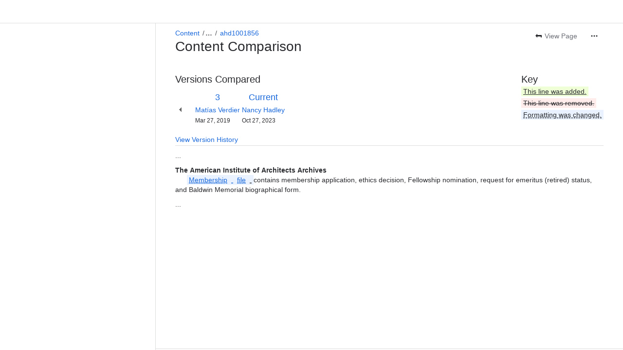

--- FILE ---
content_type: application/javascript
request_url: https://cc-fe-bifrost.prod-east.frontend.public.atl-paas.net/assets/master/ShareButton.827ab2ea.js
body_size: 3115
content:
function e(e,n,t,a){Object.defineProperty(e,n,{get:t,set:a,enumerable:!0,configurable:!0})}function n(e){return e&&e.__esModule?e.default:e}var t=globalThis,a={},r={},i=t.parcelRequired477;null==i&&((i=function(e){var n=a[e];if(void 0!==n)return n.exports;var t=r[e];if(void 0!==t){delete r[e];var i={id:e,exports:{}};return a[e]=i,t.call(i.exports,i,i.exports),i.exports}var d=Error("Cannot find module '"+e+"'");throw d.code="MODULE_NOT_FOUND",d}).register=function(e,n){r[e]=n},t.parcelRequired477=i);var d=i.register;t.lb||(t.lb=new Set,t.bq=[],t.rlb=e=>{t.lb.add(e),t.pq()},t.rwr=(e,n,a)=>{t.bq.push({b:e,r:n,d:a}),t.pq()},t.pq=()=>{var e=t.bq.find(e=>e.d.every(e=>t.lb.has(e)));e&&(t.bq=t.bq.filter(n=>n.b!==e.b),e.r(),t.pq())}),d("02nRr",function(n,t){e(n.exports,"register",()=>a,e=>a=e),e(n.exports,"resolve",()=>r,e=>r=e);var a,r,i=new Map;a=function(e,n){for(var t=0;t<n.length-1;t+=2)i.set(n[t],{baseUrl:e,path:n[t+1]})},r=function(e){var n=i.get(e);if(null==n)throw Error("Could not resolve bundle with id "+e);return new URL(n.path,n.baseUrl).toString()}}),d("cHKtk",function(e,t){var a=i("42omo"),r=i("4PPzL"),d=i("TCbX7");let s={pageInsights:{requestedEdition:"standard",requestedFeature:"pageInsights"},archiveUpsellDialog:{requestedEdition:"standard",requestedFeature:"archive"},generalAccessLevelSelector:{requestedEdition:"standard",requestedFeature:"pagePermissions"},shareAndRestrictDialogUpsell:{requestedEdition:"standard",requestedFeature:"pagePermissions"},quickSummaryUpsellScreen:{requestedEdition:"premium",requestedFeature:"rovo"},teamCalendarUpsellScreen:{requestedEdition:"premium",requestedFeature:"calendars"},"whiteboardCreationPaywall-upfrontDialog":{requestedEdition:"premium",requestedFeature:"whiteboards"}};e.exports.ELIGIBLE_TOUCHPOINTS=s,e.exports.useEnableEndUserRequestUpgrade=e=>{let{cloudId:n,edition:t,userId:r}=(0,i("bQm3c").useSessionData)(),{isSiteAdmin:d}=(0,a.useContext)(i("1ytiN").SPAViewContext),{createAnalyticsEvent:l}=(0,i("inPa6").useAnalyticsEvents)(),o=s[e]?.requestedEdition??"standard",{loading:u,data:c}=(0,i("jMyy4").useQueryInterop)(i("hG9ZM").default,{variables:{cloudId:n,offeringName:o},fetchPolicy:"cache-first",skip:!(0,i("9wGTI").fg)("connie_end_user_request_kill_switch")||d||t!==i("d9tcB").ConfluenceEdition.FREE||!(e in s),client:(0,i("gKr8t").getAGGClient)()}),p=(0,a.useMemo)(()=>{let e=c?.tenantContexts?.[0]?.entitlementInfo?.entitlement,n=e?.relatesFromEntitlements?.find(e=>e?.relationshipType==="COLLECTION")?.entitlementId,a=e?.experienceCapabilities?.changeOfferingV2?.isAvailableToUser,d=e?.experienceCapabilities?.changeOfferingV2?.experienceUrl,s=!!e?.transactionAccount?.isBillToPresent,l=c?.tenantContexts?.[0]?.entitlementInfo,o=l?.entitlementId,p=e?.transactionAccount?.key;return!!(!u&&!n&&t===i("d9tcB").ConfluenceEdition.FREE&&s&&!(a&&d)&&r&&d&&p&&o)},[c,u,t,r]);return(0,a.useEffect)(()=>{p&&l({type:"sendTrackEvent",data:{action:"exposed",actionSubject:"feature",source:"useEnableEndUserRequestUpgrade",attributes:{cohort:(0,i("6mKj3").expVal)("connie_end_user_request_exp","cohort","not-enrolled"),flagKey:"connie_end_user_request_exp",touchpoint:e}}}).fire()},[p,l,e]),{showRequestUpgradeButton:p&&(0,i("9wGTI").fg)("connie_end_user_request_kill_switch")&&(0,i("6mKj3").expValEquals)("connie_end_user_request_exp","cohort","variation"),showRequestUpgradeButtonAATest:p&&(0,i("9wGTI").fg)("connie_end_user_request_kill_switch")&&"not-enrolled"!==(0,i("6mKj3").expVal)("connie_end_user_request_exp_aa","cohort","not-enrolled"),loading:u}},e.exports.EndUserRequestUpgradeButton=({source:e})=>{let[t,s]=(0,a.useState)(!1),[l,o]=(0,a.useState)(!1),{createAnalyticsEvent:u}=(0,i("inPa6").useAnalyticsEvents)();return(0,a.useEffect)(()=>{u({type:"sendUIEvent",data:{action:"viewed",actionSubject:"button",actionSubjectId:"endUserRequestUpgradeButton",source:e}}).fire()},[u,e]),n(a).createElement(r.ErrorBoundary,{attribution:"growth-transmuters"},n(a).createElement(i("ccHMk").default,{onClick:()=>{o(!0),s(!0),u({type:"sendUIEvent",data:{action:"clicked",actionSubject:"button",actionSubjectId:"endUserRequestUpgradeButton",source:e}}).fire()},appearance:"primary",isLoading:l},n(a).createElement(i("gtD4K").default,{id:"experiment-confluence-enable-end-user-request.request-upgrade-button.label",defaultMessage:"Request to try"})),n(a).createElement(i("6xdDU").default,null,t&&n(a).createElement(d.EndUserRequestUpgradeModalEntrypoint,{source:e,handleCloseModal:()=>{s(!1)},setIsLoadingModal:o})))}}),d("hG9ZM",function(e,n){var t,a,r,i,d,s,l,o,u,c,p,f;let m={fragment:{argumentDefinitions:t=[{defaultValue:null,kind:"LocalArgument",name:"cloudId"},{defaultValue:null,kind:"LocalArgument",name:"offeringName"}],kind:"Fragment",name:"useEnableEndUserRequestUpgradeQuery",selections:[{args:a=[{items:[{kind:"Variable",name:"cloudIds.0",variableName:"cloudId"}],kind:"ListValue",name:"cloudIds"}],concreteType:"TenantContext",kind:"LinkedField",name:"tenantContexts",plural:!0,selections:[{args:r=[{kind:"Literal",name:"hamsProductKey",value:"confluence.ondemand"}],kind:"LinkedField",name:"entitlementInfo",plural:!1,selections:[i={kind:"ScalarField",name:"entitlementId"},{kind:"LinkedField",name:"entitlement",plural:!1,selections:[d={kind:"ScalarField",name:"id"},s={kind:"ScalarField",name:"__typename"},{kind:"LinkedField",name:"experienceCapabilities",plural:!1,selections:[{args:l=[{kind:"Variable",name:"offeringName",variableName:"offeringName"}],kind:"LinkedField",name:"changeOfferingV2",plural:!1,selections:[o={kind:"ScalarField",name:"isAvailableToUser"},u={kind:"ScalarField",name:"experienceUrl"}]}]},{kind:"LinkedField",name:"transactionAccount",plural:!1,selections:[c={kind:"ScalarField",name:"key"},p={kind:"ScalarField",name:"isBillToPresent"}]},{kind:"LinkedField",name:"relatesFromEntitlements",plural:!0,selections:[i,f={kind:"ScalarField",name:"relationshipType"}]}]}],storageKey:'entitlementInfo(hamsProductKey:"confluence.ondemand")'}]}],type:"Query"},kind:"Request",operation:{argumentDefinitions:t,kind:"Operation",name:"useEnableEndUserRequestUpgradeQuery",selections:[{args:a,concreteType:"TenantContext",kind:"LinkedField",name:"tenantContexts",plural:!0,selections:[{args:r,kind:"LinkedField",name:"entitlementInfo",plural:!1,selections:[s,i,{kind:"LinkedField",name:"entitlement",plural:!1,selections:[d,s,{kind:"LinkedField",name:"experienceCapabilities",plural:!1,selections:[s,{args:l,kind:"LinkedField",name:"changeOfferingV2",plural:!1,selections:[s,o,u]}]},{kind:"LinkedField",name:"transactionAccount",plural:!1,selections:[s,c,p,{kind:"InlineFragment",selections:[d],type:"Node",abstractKey:"__isNode"}]},{kind:"LinkedField",name:"relatesFromEntitlements",plural:!0,selections:[s,i,f]}]}],storageKey:'entitlementInfo(hamsProductKey:"confluence.ondemand")'}]}]},params:{cacheID:"989abf351aeb67905f94bc68fcbdc6f9",id:"af36fdb75e5ba6fe2375c3d04cb026bb8ab7a77e90b1ba2f68692d54063709a6",metadata:{},name:"useEnableEndUserRequestUpgradeQuery",operationKind:"query",text:'query useEnableEndUserRequestUpgradeQuery($cloudId:ID!,$offeringName:String!){tenantContexts(cloudIds:[$cloudId]){entitlementInfo(hamsProductKey:"confluence.ondemand"){__typename,entitlementId,entitlement{id,__typename,experienceCapabilities{__typename,changeOfferingV2(offeringName:$offeringName){__typename,isAvailableToUser,experienceUrl}},transactionAccount{__typename,key,isBillToPresent,...on Node{__isNode:__typename,id}},relatesFromEntitlements{__typename,entitlementId,relationshipType}}}}}'}};m.hash="0499128be9f3a7a4d5f8ca7826eaa363",e.exports.default=m}),d("TCbX7",function(e,n){let t=(0,i("jmjWc").LoadableAfterPaint)({__loadable_id__:"i-AMj",name:"EndUserRequestUpgradeModalEntrypoint",loader:async()=>(await i("3Tx5q")).EndUserRequestUpgradeModal});e.exports.EndUserRequestUpgradeModalEntrypoint=t}),d("3Tx5q",function(e,n){let t=i("4mJKd")(5);e.exports=Promise.all([t("6wr18"),t("8UKe0"),t("bjfAh"),t("kiGNy"),t("ffEVr"),t("Wowvf"),t("iqKwT"),t("hhss7"),t("eRrWU")]).then(()=>i("4YFRT"))}),d("4mJKd",function(e,n){e.exports=e=>n=>import(i("8tirZ").shardUrl(i("02nRr").resolve(n),e))}),d("8tirZ",function(e,n){Object.defineProperty(e.exports,"__esModule",{value:!0}),e.exports.applyShardToDomain=d,e.exports.domainShardingKey=void 0,e.exports.getDomainShardIndex=a,e.exports.shardUrl=function(e,n){return globalThis[t]?s(e,n):e},e.exports.shardUrlUnchecked=s;let t="__ATLASPACK_ENABLE_DOMAIN_SHARDS";function a(e,n){let t=n+1,a=e.split("").reduce((e,n)=>{let a=(e<<t)-e+n.charCodeAt(0);return a&a},0);return(a%=t)<0&&(a+=t),a}let r=/-\d+$/;function i(e){if(!r.test(e))return e;let n=e.lastIndexOf("-");return e.slice(0,n)}function d(e,n){let t=e.indexOf("."),a=0===n?"":`-${n-1}`;if(-1===t)return`${i(e)}${a}`;let r=i(e.slice(0,t));return`${r}${a}${e.slice(t)}`}function s(e,n){let t=new URL(e),r=a(function(e){let n=e.lastIndexOf("/");if(-1===n||n===e.length-1)throw Error("Expected an absolute URL with a file name, unable to apply sharding.");return e.slice(n+1)}(t.pathname),n);return t.hostname=d(t.hostname,r),t.toString()}e.exports.domainShardingKey=t}),i("02nRr").register(new URL("",import.meta.url).toString(),JSON.parse('["fD0v8","ShareButton.827ab2ea.js","eRrWU","EndUserRequestUpgradeModal.bcf8d7d5.js","hhss7","vendors~editor_atlaskit_lg.c9406491.js","iqKwT","AgentProfileCard.9bf2a726.js","Wowvf","vendors~editor_atlaskit_sm.f14f1ad7.js","ffEVr","vendors~editor_icon.6a5899b8.js","kiGNy","render.a63c9358.js","bjfAh","EndUserRequestUpgradeModal.e9666e23.js","bGfxQ","error-visual-dark.a52399eb.png","djGcB","error-visual-light.8a0abe86.png","8kpTd","visual-dark.589bc948.png","aPOi6","visual-light.1c3bfa82.png","8UKe0","chart-trend-up.daa97715.js","6wr18","vendors~editor_icon.9bace50c.js"]')),t.rlb("fD0v8");
//# sourceMappingURL=ShareButton.827ab2ea.js.map


--- FILE ---
content_type: application/javascript
request_url: https://cc-fe-bifrost.prod-east.frontend.public.atl-paas.net/assets/master/mention.runtime.d97eabfb.js
body_size: 1106
content:
function e(e,r,a,s){Object.defineProperty(e,r,{get:a,set:s,enumerable:!0,configurable:!0})}var r=globalThis,a={},s={},_=r.parcelRequired477;null==_&&((_=function(e){var r=a[e];if(void 0!==r)return r.exports;var _=s[e];if(void 0!==_){delete s[e];var H={id:e,exports:{}};return a[e]=H,_.call(H.exports,H,H.exports),H.exports}var d=Error("Cannot find module '"+e+"'");throw d.code="MODULE_NOT_FOUND",d}).register=function(e,r){s[e]=r},r.parcelRequired477=_);var H=_.register;r.lb||(r.lb=new Set,r.bq=[],r.rlb=e=>{r.lb.add(e),r.pq()},r.rwr=(e,a,s)=>{r.bq.push({b:e,r:a,d:s}),r.pq()},r.pq=()=>{var e=r.bq.find(e=>e.d.every(e=>r.lb.has(e)));e&&(r.bq=r.bq.filter(r=>r.b!==e.b),e.r(),r.pq())}),H("02nRr",function(r,a){e(r.exports,"register",()=>s,e=>s=e),e(r.exports,"resolve",()=>_,e=>_=e);var s,_,H=new Map;s=function(e,r){for(var a=0;a<r.length-1;a+=2)H.set(r[a],{baseUrl:e,path:r[a+1]})},_=function(e){var r=H.get(e);if(null==r)throw Error("Could not resolve bundle with id "+e);return new URL(r.path,r.baseUrl).toString()}}),_("02nRr").register(new URL("",import.meta.url).toString(),JSON.parse('["fWCRm","mention.4b4efdd0.js","kSjKH","ProfileCard.c9abe6d4.js","hhss7","vendors~editor_atlaskit_lg.c9406491.js","ffEVr","vendors~editor_icon.6a5899b8.js","Wowvf","vendors~editor_atlaskit_sm.f14f1ad7.js","awqCy","inlineCard.7a7d7bbc.js","7EorR","vendors~editor_atlaskit_md.7523d877.js","dTsOE","modal.866d2f53.js","2XikM","ProfileCard.87f758df.js","cHQ50","location.970afe87.js","6wr18","vendors~editor_icon.9bace50c.js","1faui","simpleHasher.997523f0.js","1hmnv","simpleHasher.runtime.d48481aa.js","1hmnv","simpleHasher.runtime.d48481aa.js","1Y6tF","main.eb1e18a2.js","cGVng","AgentProfileCard.56958d90.js","iqKwT","AgentProfileCard.9bf2a726.js","jdLWZ","AgentProfileCard.e228c0f8.js","3kUQf","eye-open-strikethrough.f218ba66.js","lUlCu","star-starred.9b99dc04.js","3qsjq","star-unstarred.3e52de8c.js","4USmq","AgentProfileCard.95edb7e4.js","hrbhL","mention.726960e5.js","c9Qqc","auto-dev.232d76cf.js","1TK6P","auto-fix.257eceb2.js","grvAy","auto-review.0fe9b7f1.js","23K0q","backlog-buddy.d757d61a.js","3kQkj","comms-crafter.36507020.js","6OXgE","culture.33e027e3.js","cbucA","customer-insight.7dfcf35a.js","bVhr1","decision-director.35d226a4.js","kE0QC","feature-flag-avatar.f9d8e991.js","eVFXf","generic-avatar.cd98d7cb.js","9FhBz","hire-writer.7ebbca98.js","6zB8z","marketing-message-maestro.7404e3da.js","eENGY","my-user-manual.ac6d3669.js","hmlb0","okr-oracle.0602d51c.js","2NGxc","ops-agent.012e195b.js","bPgcq","pitch-perfector.e73b56ef.js","31b1q","product-requirement.2ba2b672.js","8Lh9U","release-notes.3c1911fc.js","6ZzYJ","research-scout.e2c817ef.js","2zIbn","rovo-dev.f6f9366f.js","410SS","social-media-scribe.e5fe68a5.js","z3s9q","team-connection.5f505a11.js","9gqcE","workflow-builder.07423129.js","eipnW","trial-guide.b54ccfd0.js","2KJHS","esm.c998e094.js","hyqsV","esm.e99e8d08.js"]')),r.rlb("k8XPW");
//# sourceMappingURL=mention.runtime.d97eabfb.js.map


--- FILE ---
content_type: application/javascript
request_url: https://cc-fe-bifrost.prod-east.frontend.public.atl-paas.net/assets/master/PageLayout.7183a581.js
body_size: 8789
content:
function e(e){return e&&e.__esModule?e.default:e}function t(e,t,a,r){Object.defineProperty(e,t,{get:a,set:r,enumerable:!0,configurable:!0})}var a=globalThis.parcelRequired477,r=a.register;r("cm2rU",function(t,r){let s;var o=a("l998X"),i=a("42omo");let n="optoutAllMessages",c=`${n}.fetchSiteOptout succeeded`,l=`${n}.fetchSiteOptout failed`,d=`${n}.fetchSiteUserOptout succeeded`,u=`${n}.fetchSiteUserOptout failed`,p=e=>{let t=["atl-traceid","x-trace-id"].find(t=>e.headers?.has(t));return void 0===t?void 0:e.headers.get(t)??void 0};class m extends Error{constructor(e,t,a,r){super(t||`Fetch call failed with status code: ${e}`),this.skipSentry=void 0,this.statusCode=void 0,this.traceId=void 0,this.originalResponse=void 0,this.name="FetchError",this.statusCode=e,this.originalResponse=r,this.skipSentry=401===e,a&&(this.traceId=a)}}new URL(`http://${(()=>{let e=void 0;return"string"==typeof e&&e.trim()?e.trim():"localhost"})()}:9000`);let f=e=>e,h={credentials:"same-origin",headers:{"Content-Type":"application/json",Accept:["application/json","text/javascript","*/*"]}},g={},w={},y={},b={},v=e=>{delete g[e]},x=(e,t={})=>{let a=g[e];return a||(a=fetch(f(e),{...h,...t}),g[e]=a),a},j=(e,t={})=>x(e,t).then(e=>{if(!e.ok){let t=p(e);if(void 0!==t&&t.length>0)throw new m(e.status,`Fetch call failed with status code: ${e.status}`,t,e);throw new m(e.status,void 0,void 0,e)}return e.clone().json()}),k=e=>`/gateway/api/tap-delivery/api/v3/personalization/site/${e}`,_=(e,t)=>`/gateway/api/tap-delivery/api/v3/personalization/site/${e}/user/${t}`,E=(e,t)=>e.find(({name:e})=>e===t)?.value?"is-opted-out":"no-opt-out",C=e=>E(e,"optout_all_messages"),S=e=>E(e,"optout_all_messages_user"),K=async e=>{if(w[e]&&("is-opted-out"===w[e]||"no-opt-out"===w[e]))return{optoutStatus:w[e],cached:!0};try{let t=k(e);"error"===w[e]&&v(t);let{attributes:a}=await j(t,{method:"GET",credentials:"include",headers:{"Content-Type":"application/json","x-atlassian-mau-ignore":"true"}});w[e]=C(a)}catch(t){throw console.error("Error fetching site personalization:",t),w[e]="error",t}return{optoutStatus:w[e],cached:!1}},z=async(e,t)=>{if(y[e]?.[t]&&(y[e]?.[t]==="is-opted-out"||y[e]?.[t]==="no-opt-out"))return{optoutStatus:y[e]?.[t],cached:!0};try{let a=_(e,t);y[e]?.[t]==="error"&&v(a);let{attributes:r}=await j(a,{method:"GET",credentials:"include",headers:{"Content-Type":"application/json","x-atlassian-mau-ignore":"true"}});y[e]={...y[e]??{},[t]:S(r)}}catch(a){throw console.error("Error fetching site user personalization:",a),y[e]={...y[e]??{},[t]:"error"},a}return{optoutStatus:y[e][t],cached:!1}},I=(e,t)=>({initial:{initial:"initial","is-opted-out":"is-opted-out","no-opt-out":"initial",error:"initial"},"is-opted-out":{initial:"is-opted-out","is-opted-out":"is-opted-out","no-opt-out":"is-opted-out",error:"is-opted-out"},"no-opt-out":{initial:"initial","is-opted-out":"is-opted-out","no-opt-out":"no-opt-out",error:"error"},error:{initial:"initial","is-opted-out":"is-opted-out","no-opt-out":"error",error:"error"}})[e][t]||"initial",J=(e,t)=>{let a=Date.now();return a-(b[e]?.[t]??0)<100||(b[e]={...b[e]??{},[t]:a},!1)},D=(e,t,a)=>{if(a.touchpointId&&J(t,a.touchpointId))return;let r=e.clone();if(r){let[e,s]=t.split(" ");r.update({eventType:"track",actionSubject:e,action:s,attributes:{...r.payload?.attributes??{},...a??{}}}),r.fire("postOffice")}},R=async(e,t,a,r)=>{let s="initial";try{let r=await K(t);s=r.optoutStatus,a&&D(a,c,{cloudId:t,touchpointId:e,optoutStatus:s,cached:r.cached})}catch(o){return a&&D(a,l,{error:o instanceof m?o.message:"Unknown error",traceId:o instanceof m?o.traceId:void 0,cloudId:t,touchpointId:e,optoutStatus:s}),r?.onError?.(o),{optoutStatus:"error"}}return{optoutStatus:s}},A=async(e,t,a,r,s)=>{let o="initial";try{let s=await z(t,a);o=s.optoutStatus,r&&D(r,d,{cloudId:t,userId:a,touchpointId:e,optoutStatus:o,cached:s.cached})}catch(i){return r&&D(r,u,{error:i instanceof m?i.message:"Unknown error",traceId:i instanceof m?i.traceId:void 0,cloudId:t,userId:a,touchpointId:e,optoutStatus:o}),s?.onError?.(i),{optoutStatus:"error"}}return{optoutStatus:o}},O=async(e,t,a,r,s)=>{if(a){let[o,i]=await Promise.all([R(e,t,r,s),A(e,t,a,r,s)]);try{return{optoutStatus:I(o.optoutStatus,i.optoutStatus)}}catch(e){return s?.onError?.(e),{optoutStatus:"error"}}}return R(e,t,r,s)},P=(e,t,r,s)=>{let{createAnalyticsEvent:o}=(0,a("inPa6").useAnalyticsEvents)(),[n,c]=(0,i.useState)("initial"),l=s?.isDisabled??!1,d=s?.onError??null;return(0,i.useEffect)(()=>{l||O(e,t,r,o({}),{onError:d}).then(({optoutStatus:e})=>{c(e)}).catch(e=>{d?.(e)})},[t,r,l,e,o,d]),{optoutStatus:n}};var T=a("2YerA");let M=t=>{let{title:r,description:s,onDismissed:n}=t,[c,l]=(0,i.useState)(!1),[d,u]=(0,i.useState)(!1),p=(0,a("8C5kA").default)().formatMessage({id:"growth.app-switcher-discovery-section.wac-toast.close.aria-label",defaultMessage:"Dismiss toast"});(0,i.useEffect)(()=>{setTimeout(()=>{l(!0)},100)},[]),(0,i.useEffect)(()=>{setTimeout(()=>{m()},8e3)},[]);let m=()=>{u(!0)};return(0,o.jsx)("div",{className:(0,a("gMc0m").default)(["_2rko12b0 _tzy4idpf _16qs1nta _1bsb1178 _bfhkvuon _t9ec1pmk _1qza1osq _1mrf17un",c&&"_v56413jc _tzy4kb7n _t9ec1kli _1mrfvg6r",d&&"_v564wlka _tzy4idpf _t9ec1o0r _1qza1osq _1mrf1jum"]),children:(0,o.jsxs)("div",{className:(0,a("gMc0m").default)(["_2rko12b0 _1yt41ejb _1e0c1txw _2lx21bp4 _bfhkvuon _y3gn1e5h"]),children:[(0,o.jsxs)("div",{className:(0,a("gMc0m").default)(["_1e0c1txw _2lx2vrvc _1bah1yb4"]),children:[(0,o.jsx)(U,{}),(0,o.jsx)("button",{id:"toast-close-button",onClick:()=>{m(),setTimeout(()=>{n&&n()},800)},"aria-label":p,className:(0,a("gMc0m").default)(["_bfhk1j28 _19itidpf _ca0qidpf _u5f3idpf _n3tdidpf _19bvidpf _80omtlke _1e0c1txw _4cvr1h6o"]),children:(0,o.jsx)(e(a("hmuev")),{label:p,size:"small"})})]}),(0,o.jsx)("h3",{className:(0,a("gMc0m").default)(["_k48p1nn1 _vwz43ei5 _ect41kw7 _1wyb1k8s _19pkpxbi _otyru2gc"]),children:r}),(0,o.jsx)("p",{className:(0,a("gMc0m").default)(["_18s81bpf"]),children:s})]})})},U=()=>(0,o.jsx)("svg",{width:"40",height:"40",viewBox:"0 0 40 40",fill:"none",xmlns:"http://www.w3.org/2000/svg",children:(0,o.jsx)("path",{fillRule:"evenodd",clipRule:"evenodd",d:"M20 0C8.95431 0 0 8.95431 0 20C0 31.0457 8.95431 40 20 40C31.0457 40 40 31.0457 40 20C40 8.95431 31.0457 0 20 0ZM27.8668 16.2282C28.4316 15.6086 28.4144 14.648 27.8154 14.049L27.7617 13.9977C27.142 13.4329 26.1815 13.45 25.5825 14.049L17.2709 22.3606L14.4176 19.5074L14.3639 19.4561C13.7442 18.8913 12.7837 18.9084 12.1847 19.5074C11.568 20.124 11.568 21.1237 12.1847 21.7404L16.1544 25.7101L16.2082 25.7614C16.8278 26.3262 17.7883 26.3091 18.3873 25.7101L27.8154 16.282L27.8668 16.2282Z",fill:"#82B536"})}),Z=e=>t=>t.filter(t=>t!==e),G=()=>(0,o.jsx)(a("gtD4K").default,{id:"growth.app-switcher-discovery-section.flag.title",defaultMessage:"Got it, thanks for letting us know"}),L=()=>(0,o.jsx)(a("gtD4K").default,{id:"growth.app-switcher-discovery-section.flag.description",defaultMessage:"You won’t see this here as often."}),N=({dismissedMessageIds:t,handleDismissFlag:r})=>{let{fireAnalyticsEvent:s}=(0,a("7XIdu").useFirePostOfficeAnalyticsEvents)(),i=(0,a("4nMma").useIsWacContext)(),n=e=>{s({eventType:"ui",action:"clicked",actionSubject:"button",actionSubjectId:"adControlsFlagClose"}),r(e)};return(0,o.jsx)(a("6uGcC").default,{children:t.map(t=>i?(0,o.jsx)(M,{title:(0,o.jsx)(G,{}),description:(0,o.jsx)(L,{}),onDismissed:()=>n(t)},t):(0,o.jsx)(a("aD1SW").default,{icon:(0,o.jsx)(e(a("3sFtD")),{spacing:"spacious",color:`var(--ds-icon-success, ${a("6fnsQ").G400})`,label:"Success"}),description:(0,o.jsx)(L,{}),id:t,title:(0,o.jsx)(G,{}),appearance:"normal",onDismissed:()=>n(t)},t))})},q=()=>{let[e,t]=(0,i.useState)([]);return{dismissedMessageIds:e,showFlag:e=>t(t=>[...t,e]),handleDismissFlag:e=>t(Z(e))}};a("42omo");let F=(0,o.jsx)("div",{className:(0,a("gMc0m").default)(["_2rko1mok _1e0c1o8l _1bsbzwfg _4t3izwfg _bfhkizff"])}),V=(0,o.jsx)("div",{className:(0,a("gMc0m").default)(["_2rkofajl _1e0c1o8l _1bsb1uc6 _4t3i19bv _bfhkizff"])}),B=()=>(0,o.jsx)(a("lYygP").default,{tag:"li",icon:F,isDisabled:!0,children:V});var Q={"recommendation-atlas":(0,i.lazy)(()=>a("j34Lt")),"recommendation-confluence":(0,i.lazy)(()=>a("c0STt")),"recommendation-jpd":(0,i.lazy)(()=>a("eEVKe")),"recommendation-jsm":(0,i.lazy)(()=>a("f3qQ8")),"recommendation-jsw":(0,i.lazy)(()=>a("9UByZ")),"recommendation-jsw-dynamic-description":(0,i.lazy)(()=>a("8GQDe")),"recommendation-jwm":(0,i.lazy)(()=>a("k2eOM")),"recommendation-loom":(0,i.lazy)(()=>a("1hASG")),"recommendation-opsgenie":(0,i.lazy)(()=>a("7hkKR")),"recommendation-twc":(0,i.lazy)(()=>a("aaNBD"))},$={"message-template-template":(0,i.lazy)(()=>a("404fg"))},H={"recommendation-jsw-jtbd":(0,i.lazy)(()=>a("fjlTI"))};let Y={...Q,...$,...H,"test-message-inapp":(0,i.lazy)(()=>a("5Nk3L")),"test-message-inapp-engagement":(0,i.lazy)(()=>a("8BtzP")),"test-message-marketing":(0,i.lazy)(()=>a("dz1As"))},{initializeMessageRenderer:W,MessageRenderer:X}=(0,a("cyz5M").asMessageRenderer)(Y),ee=e=>e&&e.__esModule?e.default:e,et=async t=>{switch((0,a("eoZW1").default)(t)){case"cs":return ee(await a("7AvKE"));case"da":return ee(await a("dJNU0"));case"de":return ee(await a("bzCKD"));case"en-GB":return ee(await a("8wRvu"));case"en-US":return ee(await a("e3q8K"));case"en-XA":return ee(await a("7nJeO"));case"en-XB":return ee(await a("3VF9G"));case"en-ZZ":return ee(await a("2vHaT"));case"en":return ee(await Promise.resolve(a("5opuK")));case"es":return ee(await a("enZIi"));case"et":return ee(await a("55TRj"));case"fi":return ee(await a("8TpLk"));case"fr":return ee(await a("h839E"));case"hr":return ee(await a("8qg3C"));case"hu":return ee(await a("gYovK"));case"it":return ee(await a("dL3nl"));case"ja":return ee(await a("khzSf"));case"ko":return ee(await a("h9Cqt"));case"nb":return ee(await a("anMk0"));case"nl":return ee(await a("gTcJ1"));case"pl":return ee(await a("koaDM"));case"pt-BR":return ee(await a("5BcBO"));case"ro":return ee(await a("gJAuJ"));case"ru":return ee(await a("hf5oO"));case"sl":return ee(await a("fVjkT"));case"sr-RS":return ee(await a("jkhZ7"));case"sr-YR":return ee(await a("kQtHz"));case"sr":return ee(await a("bk3g3"));case"sv":return ee(await a("b0F2h"));case"th":return ee(await a("gn9ba"));case"tr":return ee(await a("cZmiY"));case"uk":return ee(await a("errUO"));case"vi":return ee(await a("bEAyC"));case"zh-CN":return ee(await a("896lS"));case"zh-TW":return ee(await a("gp8P2"));default:return e(a("5opuK"))}},ea=async e=>Promise.allSettled([(0,a("3nDO6").messagesLoader)(e),(0,a("8SCD0").messagesLoader)(e),et(e),(0,a("kdvUL").messagesLoader)(e)]).then(e=>e.reduce((e,t)=>"fulfilled"===t.status?{messages:{...e.messages,...t.value},errors:[...e.errors]}:"rejected"===t.status?{messages:{...e.messages},errors:[...e.errors,`Failed to load translations with ${t.reason}`]}:e,{messages:{},errors:[]})),er=({size:e="medium",label:t="",testId:r})=>(0,o.jsx)(a("i7jPX").default,{label:t,size:e,isInset:!1,backgroundColor:"white",testId:r,children:(0,o.jsxs)("svg",{height:"100%",viewBox:"0 0 24 24",children:[(0,o.jsx)("path",{fill:"#dddee1",d:"M0 6a6 6 0 0 1 6-6h12a6 6 0 0 1 6 6v12a6 6 0 0 1-6 6H6a6 6 0 0 1-6-6z"}),(0,o.jsx)("path",{fill:"#101214",d:"M11.13 5.88H5.88v5.25h5.25zm0 7H5.88v5.25h5.25zm1.75-7h5.25v5.25h-5.25zm5.25 7h-5.25v5.25h5.25z"})]})}),es=(0,o.jsx)(a("gtD4K").default,{id:"app-switcher-discovery-section.discover-more-products",defaultMessage:"Discover more apps"}),eo=(0,o.jsx)(a("gtD4K").default,{id:"app-switcher-discovery-section.recommended-for-your-team",defaultMessage:"Recommended for your team"}),ei=(0,o.jsx)(a("gtD4K").default,{id:"app-switcher-discovery-section.more-atlassian-products",defaultMessage:"More Atlassian apps"}),en=W(),ec=(s=(0,a("2mPpz").createPlacementComponent)("app-switcher-discovery-section",({initialData:e,extraAnalyticsAttributes:t})=>{let r=(0,a("6Ht9d").useInitialData)(e),s=(0,T.useCrossFlow)(),{fireAnalyticsEvent:n}=(0,a("7XIdu").useFirePostOfficeAnalyticsEvents)(),c=(0,a("4nMma").useIsWacContext)(),l=(0,i.useCallback)(async()=>{s.isEnabled&&(n({eventType:"ui",action:"clicked",actionSubject:"listItem",actionSubjectId:"discoverMoreAtlassianProductsButton"}),await s.api.open({journey:T.Journeys.DISCOVER,sourceComponent:"atlassian-switcher",sourceContext:"more"}))},[]),[d,u]=(0,i.useState)([]),{dismissedMessageIds:p,showFlag:m,handleDismissFlag:f}=q(),{fireViewedUIEvent:h}=(0,a("lfQiY").useFireCrossFlowAnalyticsEvents)(),{isSiteAdmin:g,tenantId:w}=(0,a("PAiZW").usePostOfficeContext)(),y=(0,i.useCallback)(e=>{u([...d,e]),m(e)},[d,m]),{optoutStatus:b}=P("app-switcher-discovery-section",w||"",r.data?.atlassianAccountId,{isDisabled:!a("c6GJD").default.checkGate("optout_all_messages_app_switcher_discovery")}),v=a("c6GJD").default.checkGate("optout_all_messages_app_switcher_discovery")&&"no-opt-out"!==b,x=a("c6GJD").default.checkGate("navx-app-switcher-unified-instrumentation-fe");if((0,i.useEffect)(()=>{r.data?.messages&&(h({action:"viewed",actionSubject:"section",actionSubjectId:"atlassianSwitcherDiscoverProducts"},{source:"atlassianSwitcherDiscoverProductsSection",recommendedProductIds:r.data.messages.map(e=>ed(e.messageTemplateId)).filter(Boolean)},{isSiteAdmin:g}),!x||r.isLoading||0===j.length&&v||(0,a("9irGW").notifyDiscoverySectionRendered)(!0))},[h,r.data?.messages,g]),r.error)return x&&(0,a("9irGW").notifyDiscoverySectionRendered)(!1),null;if(r.isLoading)return(0,o.jsx)(a("hRQgD").default,{});let j=r?.data?.messages,k=j.filter(e=>!d.includes(e.messageInstanceId)),_=c&&0===k.length?null:k.length>0?eo:es;return 0===j.length&&v?null:(0,o.jsxs)(a("fJvXe").SectionContainer,{sectionId:"discover",title:_,children:[k.map(e=>(0,o.jsx)(en,{...e,onDismissed:y,loadingFallback:(0,o.jsx)(B,{}),extraAnalyticsAttributes:t},e.messageInstanceId)),c?null:(0,o.jsx)(a("6FJLn").default,{onClick:l,icon:(0,o.jsx)("span",{className:(0,a("gMc0m").default)(["_2rko1mok _1reo15vq _18m915vq _bfhki8nm _syaz1rpy _1e0c1txw _1bsbxy5q _4t3ixy5q _4cvr1h6o _1bah1h6o"]),children:er({label:"Discover More",testId:"app-switcher-discover-more-section__icon"})}),children:ei}),(0,o.jsx)(N,{dismissedMessageIds:p,handleDismissFlag:f})]})},{choreographer:{isDefaultEnabled:!1},hideInIsolatedCloud:!0}),(0,a("jQRRW").withIntlProvider)({messagesLoader:ea},s)),el={"recommendation-atlas":"7c917705-866d-4b6b-b266-0fc7633e8342","recommendation-confluence":"6aab3f4e-cc71-474d-8d28-abef8b057808","recommendation-jpd":"a6f908c8-709c-45f4-9e2d-eca25b93b94a","recommendation-jsm":"de63a248-1f93-46ed-b6ea-ab8e38af1c88","recommendation-jsw":"d8a847a4-cde4-4c50-8ea1-dc3d4193214f","recommendation-jwm":"46ccaa9e-cdb0-4995-8886-5827a5ff162b","recommendation-loom":"7683a73e-423d-41a1-b43f-d497656f8b5d","recommendation-opsgenie":"fdb4649d-ca4d-49f8-a8bf-ffa558a65551","recommendation-rovo":"91ae3e3f-138e-43be-98cc-48df03d13c32","recommendation-twc":"3503c251-c247-4b55-a6ed-d4c8c3257b8b"},ed=e=>el[e];t.exports.default=ec}),r("4nMma",function(e,t){e.exports.useIsWacContext=()=>"marketing"===(0,a("PAiZW").usePostOfficeContext)().product}),r("j34Lt",function(e,t){let r=a("4mJKd")(5);e.exports=Promise.all([r("6wr18"),r("8gQKz"),r("ffEVr"),r("7EorR"),r("awqCy"),r("hhss7"),r("6sGtZ"),r("6m2wP")]).then(()=>a("h3wNo"))}),r("4mJKd",function(e,t){e.exports=e=>t=>import(a("8tirZ").shardUrl(a("02nRr").resolve(t),e))}),r("8tirZ",function(e,t){Object.defineProperty(e.exports,"__esModule",{value:!0}),e.exports.applyShardToDomain=i,e.exports.domainShardingKey=void 0,e.exports.getDomainShardIndex=r,e.exports.shardUrl=function(e,t){return globalThis[a]?n(e,t):e},e.exports.shardUrlUnchecked=n;let a="__ATLASPACK_ENABLE_DOMAIN_SHARDS";function r(e,t){let a=t+1,r=e.split("").reduce((e,t)=>{let r=(e<<a)-e+t.charCodeAt(0);return r&r},0);return(r%=a)<0&&(r+=a),r}let s=/-\d+$/;function o(e){if(!s.test(e))return e;let t=e.lastIndexOf("-");return e.slice(0,t)}function i(e,t){let a=e.indexOf("."),r=0===t?"":`-${t-1}`;if(-1===a)return`${o(e)}${r}`;let s=o(e.slice(0,a));return`${s}${r}${e.slice(a)}`}function n(e,t){let a=new URL(e),s=r(function(e){let t=e.lastIndexOf("/");if(-1===t||t===e.length-1)throw Error("Expected an absolute URL with a file name, unable to apply sharding.");return e.slice(t+1)}(a.pathname),t);return a.hostname=i(a.hostname,s),a.toString()}e.exports.domainShardingKey=a}),r("02nRr",function(e,a){t(e.exports,"register",()=>r,e=>r=e),t(e.exports,"resolve",()=>s,e=>s=e);var r,s,o=new Map;r=function(e,t){for(var a=0;a<t.length-1;a+=2)o.set(t[a],{baseUrl:e,path:t[a+1]})},s=function(e){var t=o.get(e);if(null==t)throw Error("Could not resolve bundle with id "+e);return new URL(t.path,t.baseUrl).toString()}}),r("c0STt",function(e,t){let r=a("4mJKd")(5);e.exports=Promise.all([r("6wr18"),r("8gQKz"),r("ffEVr"),r("7EorR"),r("awqCy"),r("hhss7"),r("6sGtZ"),r("gopxm")]).then(()=>a("1BKEb"))}),r("eEVKe",function(e,t){let r=a("4mJKd")(5);e.exports=Promise.all([r("6wr18"),r("8gQKz"),r("ffEVr"),r("7EorR"),r("awqCy"),r("hhss7"),r("6sGtZ"),r("9N316")]).then(()=>a("4cOCK"))}),r("f3qQ8",function(e,t){let r=a("4mJKd")(5);e.exports=Promise.all([r("6wr18"),r("8gQKz"),r("ffEVr"),r("7EorR"),r("awqCy"),r("hhss7"),r("6sGtZ"),r("603iI")]).then(()=>a("jGNAq"))}),r("9UByZ",function(e,t){let r=a("4mJKd")(5);e.exports=Promise.all([r("6wr18"),r("8gQKz"),r("ffEVr"),r("7EorR"),r("awqCy"),r("hhss7"),r("6sGtZ"),r("dVwBo")]).then(()=>a("hLkI7"))}),r("8GQDe",function(e,t){let r=a("4mJKd")(5);e.exports=Promise.all([r("6wr18"),r("8gQKz"),r("ffEVr"),r("7EorR"),r("awqCy"),r("hhss7"),r("6sGtZ"),r("ipxYo")]).then(()=>a("6h9cg"))}),r("k2eOM",function(e,t){let r=a("4mJKd")(5);e.exports=Promise.all([r("6wr18"),r("8gQKz"),r("ffEVr"),r("7EorR"),r("awqCy"),r("hhss7"),r("6sGtZ"),r("l37ax")]).then(()=>a("7Z4Bp"))}),r("1hASG",function(e,t){let r=a("4mJKd")(5);e.exports=Promise.all([r("6wr18"),r("8gQKz"),r("ffEVr"),r("7EorR"),r("awqCy"),r("hhss7"),r("6sGtZ"),r("ntv3W")]).then(()=>a("itIol"))}),r("7hkKR",function(e,t){let r=a("4mJKd")(5);e.exports=Promise.all([r("6wr18"),r("8gQKz"),r("ffEVr"),r("7EorR"),r("awqCy"),r("hhss7"),r("6sGtZ"),r("1b5ye")]).then(()=>a("mhFvJ"))}),r("aaNBD",function(e,t){let r=a("4mJKd")(5);e.exports=Promise.all([r("6wr18"),r("8gQKz"),r("5CfwX"),r("kiGNy"),r("7EorR"),r("awqCy"),r("ffEVr"),r("hhss7"),r("6sGtZ"),r("6nDfv"),r("Wowvf"),r("h3ABO"),r("lXsOU")]).then(()=>a("S2mve"))}),r("404fg",function(e,t){let r=a("4mJKd")(5);e.exports=Promise.all([r("6sGtZ"),r("eEBx4")]).then(()=>a("cuPHJ"))}),r("fjlTI",function(e,t){let r=a("4mJKd")(5);e.exports=Promise.all([r("6wr18"),r("8gQKz"),r("ffEVr"),r("7EorR"),r("awqCy"),r("hhss7"),r("6sGtZ"),r("6gEtt")]).then(()=>a("7HoFq"))}),r("5Nk3L",function(e,t){let r=a("4mJKd")(5);e.exports=Promise.all([r("6sGtZ"),r("f7nCb")]).then(()=>a("4xvKn"))}),r("8BtzP",function(e,t){let r=a("4mJKd")(5);e.exports=Promise.all([r("6sGtZ"),r("9xrtp")]).then(()=>a("7NlMU"))}),r("dz1As",function(e,t){e.exports=a("4mJKd")(5)("iFcso").then(()=>a("9NHjX"))}),r("5opuK",function(e,t){e.exports=JSON.parse('{"trailblazers.recommendation-jsw-jtbd.generic.description":[{"type":0,"value":"Track work from start to finish"}],"trailblazers.recommendation-jsw-jtbd.generic.jtbd":[{"type":0,"value":"Project board"}],"trailblazers.recommendation-jsw-jtbd.lozenge.try":[{"type":0,"value":"Try"}],"trailblazers.recommendation-jsw-jtbd.marketing.description":[{"type":0,"value":"Easily plan and prioritize work"}],"trailblazers.recommendation-jsw-jtbd.marketing.jtbd":[{"type":0,"value":"Marketing project"}],"trailblazers.recommendation-jsw-jtbd.operations.description":[{"type":0,"value":"Visualize, plan, and finish work"}],"trailblazers.recommendation-jsw-jtbd.operations.jtbd":[{"type":0,"value":"Operations project"}],"trailblazers.recommendation-jsw-jtbd.pm.description":[{"type":0,"value":"See work in to-do, doing, done"}],"trailblazers.recommendation-jsw-jtbd.pm.jtbd":[{"type":0,"value":"Plan and track work"}],"trailblazers.recommendation-jsw-jtbd.swe.description":[{"type":0,"value":"Track work from start to finish"}],"trailblazers.recommendation-jsw-jtbd.swe.jtbd":[{"type":0,"value":"Project tracker"}],"trailblazers.xflow-notification-end-user-added-jira.message-template.email.subject":[{"type":0,"value":"\uD83C\uDF89 "},{"type":1,"value":"name"},{"type":0,"value":" has started using Jira"}],"trailblazers.xflow-notification-end-user-added-jira.message.email.admin-url.no-translate":[{"type":0,"value":"admin.atlassian.com"}],"trailblazers.xflow-notification-end-user-added-jira.message.email.headline":[{"type":1,"value":"name"},{"type":0,"value":" has started using Jira!"}],"trailblazers.xflow-notification-end-user-added-jira.message.email.lead-paragraph":[{"type":0,"value":"Jira has been added to "},{"type":1,"value":"instanceUrl"},{"type":0,"value":". You don’t need to do anything. "},{"children":[{"type":0,"value":"Jira is free for up to 10 users."}],"type":8,"value":"b"},{"type":0,"value":" You can cancel any time at "}],"trailblazers.xflow-notification-end-user-added-jira.message.email.sent-by-atlassian":[{"type":0,"value":"This message has been sent to you by Atlassian Cloud"}],"trailblazers.xflow-notification-end-user-added-jira.message.email.take-tour.button":[{"type":0,"value":"Take a tour"}],"trailblazers.xflow-notification-end-user-added-jira.message.email.value-prop.achievable-tasks":[{"type":0,"value":"\uD83D\uDE80 Jira is a tool designed to break down any idea into achievable tasks."}],"trailblazers.xflow-notification-end-user-added-jira.message.email.value-prop.connect-realtime":[{"type":0,"value":"↔️ Connect real-time data from Jira to any document in Confluence, no more copy paste."}],"trailblazers.xflow-notification-end-user-added-jira.message.email.value-prop.visualise":[{"type":0,"value":"\uD83D\uDC40 Visualize your projects in lists, boards, backlogs, and more."}]}')}),r("7AvKE",function(e,t){e.exports=a("4mJKd")(5)("br5B5").then(()=>a("g1ao0"))}),r("dJNU0",function(e,t){e.exports=a("4mJKd")(5)("gjHAC").then(()=>a("btnnE"))}),r("bzCKD",function(e,t){e.exports=a("4mJKd")(5)("50jL1").then(()=>a("bGslt"))}),r("8wRvu",function(e,t){e.exports=a("4mJKd")(5)("icT1H").then(()=>a("1a85K"))}),r("e3q8K",function(e,t){e.exports=a("4mJKd")(5)("jHACf").then(()=>a("blZ2O"))}),r("7nJeO",function(e,t){e.exports=a("4mJKd")(5)("gxykq").then(()=>a("aLFng"))}),r("3VF9G",function(e,t){e.exports=a("4mJKd")(5)("jwi3q").then(()=>a("kLNrh"))}),r("2vHaT",function(e,t){e.exports=a("4mJKd")(5)("4vq5I").then(()=>a("8KTi9"))}),r("enZIi",function(e,t){e.exports=a("4mJKd")(5)("3IaOg").then(()=>a("1Lf8R"))}),r("55TRj",function(e,t){e.exports=a("4mJKd")(5)("c1t91").then(()=>a("5X1X6"))}),r("8TpLk",function(e,t){e.exports=a("4mJKd")(5)("5x1Zd").then(()=>a("eA4kS"))}),r("h839E",function(e,t){e.exports=a("4mJKd")(5)("eNry3").then(()=>a("l5c5e"))}),r("8qg3C",function(e,t){e.exports=a("4mJKd")(5)("cmudZ").then(()=>a("hRCZa"))}),r("gYovK",function(e,t){e.exports=a("4mJKd")(5)("qOVvt").then(()=>a("lKBwT"))}),r("dL3nl",function(e,t){e.exports=a("4mJKd")(5)("cLRtU").then(()=>a("CZrZ8"))}),r("khzSf",function(e,t){e.exports=a("4mJKd")(5)("fWDs2").then(()=>a("86TZ1"))}),r("h9Cqt",function(e,t){e.exports=a("4mJKd")(5)("isQud").then(()=>a("6aeYa"))}),r("anMk0",function(e,t){e.exports=a("4mJKd")(5)("iX3CG").then(()=>a("f34NH"))}),r("gTcJ1",function(e,t){e.exports=a("4mJKd")(5)("5GFyb").then(()=>a("jiVgR"))}),r("koaDM",function(e,t){e.exports=a("4mJKd")(5)("fDZox").then(()=>a("5zdhe"))}),r("5BcBO",function(e,t){e.exports=a("4mJKd")(5)("gYq2J").then(()=>a("gxD3N"))}),r("gJAuJ",function(e,t){e.exports=a("4mJKd")(5)("4MDcN").then(()=>a("8A4Kb"))}),r("hf5oO",function(e,t){e.exports=a("4mJKd")(5)("djU0u").then(()=>a("3qkos"))}),r("fVjkT",function(e,t){e.exports=a("4mJKd")(5)("gUvh2").then(()=>a("hUV1e"))}),r("jkhZ7",function(e,t){e.exports=a("4mJKd")(5)("kb7kZ").then(()=>a("l9iLc"))}),r("kQtHz",function(e,t){e.exports=a("4mJKd")(5)("kGHpg").then(()=>a("7cYHh"))}),r("bk3g3",function(e,t){e.exports=a("4mJKd")(5)("8GEyD").then(()=>a("d8z8o"))}),r("b0F2h",function(e,t){e.exports=a("4mJKd")(5)("gSB6X").then(()=>a("fMlpz"))}),r("gn9ba",function(e,t){e.exports=a("4mJKd")(5)("9s4Da").then(()=>a("8LZxx"))}),r("cZmiY",function(e,t){e.exports=a("4mJKd")(5)("f73pl").then(()=>a("iZMLO"))}),r("errUO",function(e,t){e.exports=a("4mJKd")(5)("jmWj5").then(()=>a("bFdEh"))}),r("bEAyC",function(e,t){e.exports=a("4mJKd")(5)("inGUf").then(()=>a("6PHXJ"))}),r("896lS",function(e,t){e.exports=a("4mJKd")(5)("9rQBn").then(()=>a("br3Yo"))}),r("gp8P2",function(e,t){e.exports=a("4mJKd")(5)("4DECc").then(()=>a("5xVqA"))}),r("hNJxa",function(e,t){let r={confluence:a("dcO0p").ProductKey.CONFLUENCE,"jira-software":a("dcO0p").ProductKey.JIRA_SOFTWARE,"jira-product-discovery":a("dcO0p").ProductKey.JIRA_PRODUCT_DISCOVERY,"jira-servicedesk":a("dcO0p").ProductKey.JIRA_SERVICE_DESK},s={[a("dcO0p").ProductKey.CONFLUENCE]:"confluence",[a("dcO0p").ProductKey.JIRA_SOFTWARE]:"jira-software",[a("dcO0p").ProductKey.JIRA_PRODUCT_DISCOVERY]:a("dcO0p").ProductKey.JIRA_PRODUCT_DISCOVERY,[a("dcO0p").ProductKey.JIRA_SERVICE_DESK]:"jira-servicedesk"},o={capability:{DIRECT_ACCESS:[],REQUEST_ACCESS:[]}},i=(e,t)=>fetch(e,{credentials:"include",...t}).then(async t=>{let r=t.json();if(t.ok)return r;if(400===t.status){var s;if(s=await r,s?.code==="email-public-domain")return o}throw new(0,a("jIyl9").FetchError)(`Unable to fetch ${e} ${t.status} ${t.statusText}`,t.status)}).catch(()=>{throw new(0,a("jIyl9").FetchError)("Network Error",void 0)});async function n(e="",t=""){var o,c;let l=(o=await i(t+"/v1/product-recommendations?product=jira-software&product=jira-servicedesk&product=confluence&product=jira-product-discovery",{method:"get"}),{sites:Object.values((c=o.capability?.DIRECT_ACCESS.map(e=>({...e,capability:"DIRECT_ACCESS"})).concat(o.capability?.REQUEST_ACCESS.map(e=>({...e,capability:"REQUEST_ACCESS"}))),c?.filter(e=>{let t=a("k4HRJ").AnyAri.parse(e.resourceId);return r[t.resourceOwner]&&"site"===t.resourceType}).reduce((e,t,s)=>{let o=a("k4HRJ").AnyAri.parse(t.resourceId),i=e[o.resourceId]?.products;if(i)return i[r[o.resourceOwner]]={collaborators:[],productUrl:t.url,capability:t.capability},e;try{let a=new URL(t.url),i={};return i[r[o.resourceOwner]]={collaborators:[],productUrl:t.url,capability:t.capability},e[o.resourceId]={cloudId:o.resourceId,url:a.origin,displayName:t.displayName,products:i,relevance:Math.max(1e3-s,0)},e}catch(t){return e}},{})))});if(!e)return l;let d=l?.sites?.filter(t=>t.cloudId===e),u=d?.flatMap(e=>Object.keys(e.products||[]).map(e=>s[e]));if(!d||d?.length===0||u?.length===0)return{sites:d};let p=await fetch("/gateway/api/growth/cross-join-switcher/get-eligible-collaborators",{method:"POST",body:JSON.stringify({products:u,cloudId:e}),headers:{"Content-Type":"application/json"}});if(!p.ok)return{sites:d};let m=Object.fromEntries(Object.entries(await p.json()).filter(e=>Array.isArray(e[1])&&e[1]?.length!==0).map(e=>[r[e[0]]||e[0],e[1].map(({userProfile:e})=>({displayName:e?.name||"",avatarUrl:e?.picture||""}))])),f=Object.keys(m);return{sites:d.map(e=>(f.forEach(t=>{e?.products?.[t]&&(e.products[t].collaborators=m[t])}),e.users=Object.keys(e?.products||{}).reduce((e,t)=>(e[t]=m[t]||[],e),{}),e))}}e.exports.fetchProductRecommendationsWithCollaborators=e=>({cloudId:t})=>n(t,e)}),r("1Y265",function(e,t){let a=e=>{switch(e){case"normal":case"success":return"success-circle";default:return e}};e.exports.customShowFlag=e=>t=>{let{title:r,description:s,appearance:o,actions:i}=t;e.showFlag({type:a(o),title:r,description:s,close:"auto",actions:i})}});
//# sourceMappingURL=PageLayout.7183a581.js.map
